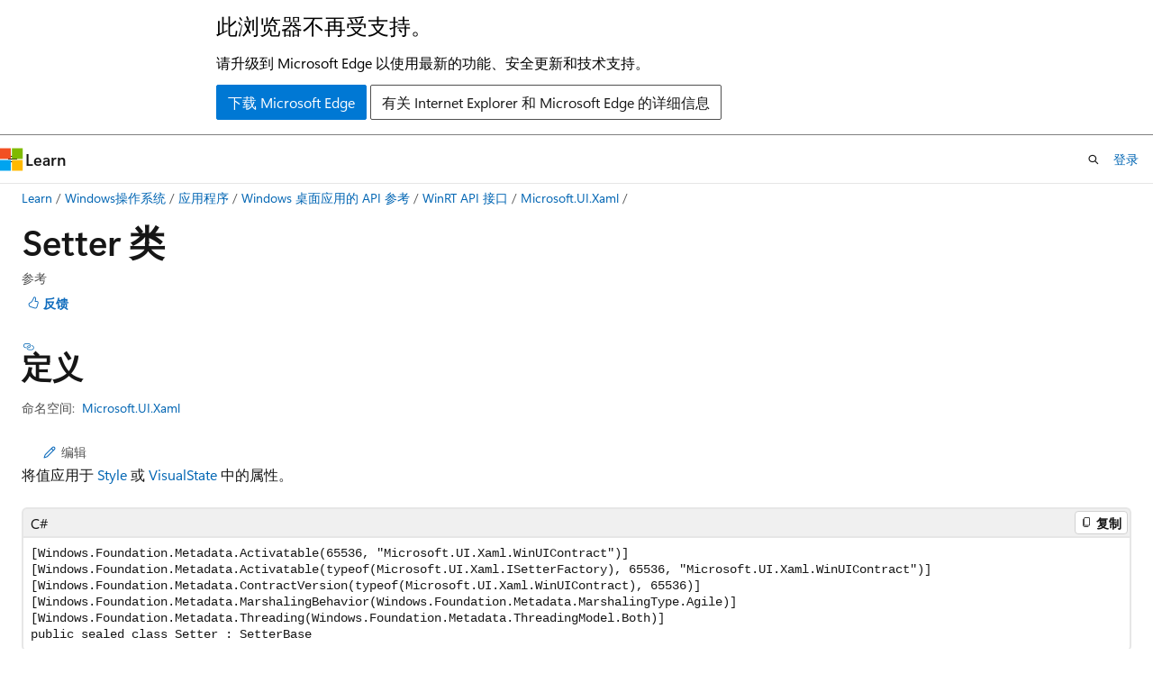

--- FILE ---
content_type: text/html
request_url: https://learn.microsoft.com/zh-cn/windows/windows-app-sdk/api/winrt/microsoft.ui.xaml.setter?view=windows-app-sdk-1.4
body_size: 68930
content:
 <!DOCTYPE html>
		<html
			class="layout layout-holy-grail   show-table-of-contents reference show-breadcrumb default-focus"
			lang="zh-cn"
			dir="ltr"
			data-authenticated="false"
			data-auth-status-determined="false"
			data-target="docs"
			x-ms-format-detection="none"
		>
			
		<head>
			<title>Setter 类 (Microsoft.UI.Xaml) - Windows App SDK | Microsoft Learn</title>
			<meta charset="utf-8" />
			<meta name="viewport" content="width=device-width, initial-scale=1.0" />
			<meta name="color-scheme" content="light dark" />

			<meta name="description" content="将值应用于 Style 或 VisualState 中的属性。 " />
			<link rel="canonical" href="https://learn.microsoft.com/zh-cn/windows/windows-app-sdk/api/winrt/microsoft.ui.xaml.setter?view=windows-app-sdk-1.6" /> 

			<!-- Non-customizable open graph and sharing-related metadata -->
			<meta name="twitter:card" content="summary_large_image" />
			<meta name="twitter:site" content="@MicrosoftLearn" />
			<meta property="og:type" content="website" />
			<meta property="og:image:alt" content="Microsoft Learn" />
			<meta property="og:image" content="https://learn.microsoft.com/en-us/media/open-graph-image.png" />
			<!-- Page specific open graph and sharing-related metadata -->
			<meta property="og:title" content="Setter 类 (Microsoft.UI.Xaml) - Windows App SDK" />
			<meta property="og:url" content="https://learn.microsoft.com/zh-cn/windows/windows-app-sdk/api/winrt/microsoft.ui.xaml.setter?view=windows-app-sdk-1.6" />
			<meta property="og:description" content="将值应用于 Style 或 VisualState 中的属性。 " />
			<meta name="platform_id" content="a9b3fee2-4bfd-80db-c267-eee4eb78236b" /> 
			<meta name="locale" content="zh-cn" />
			 <meta name="adobe-target" content="true" /> 
			<meta name="uhfHeaderId" content="MSDocsHeader-WinDevCenter" />

			<meta name="page_type" content="dotnet" />

			<!--page specific meta tags-->
			

			<!-- custom meta tags -->
			
		<meta name="monikers" content="windows-app-sdk-0.8" />
	
		<meta name="monikers" content="windows-app-sdk-1.0" />
	
		<meta name="monikers" content="windows-app-sdk-1.1" />
	
		<meta name="monikers" content="windows-app-sdk-1.2" />
	
		<meta name="monikers" content="windows-app-sdk-1.3" />
	
		<meta name="monikers" content="windows-app-sdk-1.4" />
	
		<meta name="monikers" content="windows-app-sdk-1.5" />
	
		<meta name="monikers" content="windows-app-sdk-1.6" />
	
		<meta name="namespace" content="Microsoft.UI.Xaml" />
	
		<meta name="schema" content="NetType" />
	
		<meta name="uid" content="Microsoft.UI.Xaml.Setter" />
	
		<meta name="ms.translationtype" content="MT" />
	
		<meta name="ms.contentlocale" content="zh-cn" />
	
		<meta name="loc_version" content="2023-08-03T02:03:22.4735361Z" />
	
		<meta name="loc_source_id" content="AzureDevops-913a5223-6c93-440c-aa5c-13202187416f#live" />
	
		<meta name="loc_file_id" content="AzureDevops-913a5223-6c93-440c-aa5c-13202187416f.live.Win.winapps-winrt-api-build.xml/Microsoft.UI.Xaml/Setter.xml.901cec81aba7761294404a91c3a0d889" />
	
		<meta name="APIName" content="Microsoft.UI.Xaml.Setter" />
	
		<meta name="APIType" content="Assembly" />
	
		<meta name="apiPlatform" content="dotnet" />
	
		<meta name="author" content="jwmsft" />
	
		<meta name="breadcrumb_path" content="/windows/windows-app-sdk/api/winrt/breadcrumb/toc.json" />
	
		<meta name="default_moniker" content="windows-app-sdk-1.6" />
	
		<meta name="depot_name" content="Win.winapps-winrt-api-build" />
	
		<meta name="document_id" content="c44cb395-705d-3485-3c66-84a195b5f687" />
	
		<meta name="document_version_independent_id" content="c44cb395-705d-3485-3c66-84a195b5f687" />
	
		<meta name="feedback_help_link_type" content="get-help-at-qna" />
	
		<meta name="feedback_help_link_url" content="https://learn.microsoft.com/answers/tags/184/windows-app-sdk/" />
	
		<meta name="feedback_product_url" content="https://github.com/microsoft/WindowsAppSDK" />
	
		<meta name="feedback_system" content="Standard" />
	
		<meta name="git_commit_id" content="6ffe44ac498652bcf865b50b0b366c4f0b58242f" />
	
		<meta name="gitcommit" content="https://cpubwin.visualstudio.com/DefaultCollection/windows-uwp/_git/winapps-winrt-api-build/commit/6ffe44ac498652bcf865b50b0b366c4f0b58242f?path=/winapps-winrt-build/xml/Microsoft.UI.Xaml/Setter.xml&amp;_a=contents" />
	
		<meta name="ms.author" content="jimwalk" />
	
		<meta name="ms.service" content="windows-app-sdk" />
	
		<meta name="ms.subservice" content="reunion-reference" />
	
		<meta name="ms.topic" content="reference" />
	
		<meta name="original_content_git_url" content="https://cpubwin.visualstudio.com/DefaultCollection/windows-uwp/_git/winapps-winrt-api-build?path=/winapps-winrt-build/xml/Microsoft.UI.Xaml/Setter.xml&amp;version=GBlive&amp;_a=contents" />
	
		<meta name="site_name" content="Docs" />
	
		<meta name="TopicType" content="apiref" />
	
		<meta name="updated_at" content="2025-02-21T22:01:00Z" />
	
		<meta name="page_kind" content="class" />
	
		<meta name="ms.assetid" content="Microsoft.UI.Xaml.Setter" />
	
		<meta name="toc_rel" content="winapps-winrt-api/toc.json" />
	
		<meta name="search.mshattr.devlang" content="csharp vb cppcx cppwinrt" />
	
		<meta name="asset_id" content="microsoft.ui.xaml.setter" />
	
		<meta name="item_type" content="Content" />
	
		<meta name="github_feedback_content_git_url" content="https://github.com/MicrosoftDocs/winapps-winrt-api/blob/docs/winapps-winrt-build/xml/Microsoft.UI.Xaml/Setter.xml" />
	 

			<!-- assets and js globals -->
			
			<link rel="stylesheet" href="/static/assets/0.4.03301.7415-7dd881c1/styles/site-ltr.css" />
			
			<link rel="preconnect" href="//mscom.demdex.net" crossorigin />
						<link rel="dns-prefetch" href="//target.microsoft.com" />
						<link rel="dns-prefetch" href="//microsoftmscompoc.tt.omtrdc.net" />
						<link
							rel="preload"
							as="script"
							href="/static/third-party/adobe-target/at-js/2.9.0/at.js"
							integrity="sha384-l4AKhsU8cUWSht4SaJU5JWcHEWh1m4UTqL08s6b/hqBLAeIDxTNl+AMSxTLx6YMI"
							crossorigin="anonymous"
							id="adobe-target-script"
							type="application/javascript"
						/>
			<script src="https://wcpstatic.microsoft.com/mscc/lib/v2/wcp-consent.js"></script>
			<script src="https://js.monitor.azure.com/scripts/c/ms.jsll-4.min.js"></script>
			<script src="/_themes/docs.theme/master/zh-cn/_themes/global/deprecation.js"></script>

			<!-- msdocs global object -->
			<script id="msdocs-script">
		var msDocs = {
  "environment": {
    "accessLevel": "online",
    "azurePortalHostname": "portal.azure.com",
    "reviewFeatures": false,
    "supportLevel": "production",
    "systemContent": true,
    "siteName": "learn",
    "legacyHosting": false
  },
  "data": {
    "contentLocale": "zh-cn",
    "contentDir": "ltr",
    "userLocale": "zh-cn",
    "userDir": "ltr",
    "pageTemplate": "Reference",
    "brand": "",
    "context": {},
    "standardFeedback": true,
    "showFeedbackReport": false,
    "feedbackHelpLinkType": "get-help-at-qna",
    "feedbackHelpLinkUrl": "https://learn.microsoft.com/answers/tags/184/windows-app-sdk/",
    "feedbackSystem": "Standard",
    "feedbackGitHubRepo": "",
    "feedbackProductUrl": "https://github.com/microsoft/WindowsAppSDK",
    "extendBreadcrumb": true,
    "isEditDisplayable": false,
    "isPrivateUnauthorized": false,
    "hideViewSource": false,
    "isPermissioned": false,
    "hasRecommendations": false,
    "contributors": []
  },
  "functions": {}
};;
	</script>

			<!-- base scripts, msdocs global should be before this -->
			<script src="/static/assets/0.4.03301.7415-7dd881c1/scripts/zh-cn/index-docs.js"></script>
			

			<!-- json-ld -->
			
		</head>
	
			<body
				id="body"
				data-bi-name="body"
				class="layout-body "
				lang="zh-cn"
				dir="ltr"
			>
				<header class="layout-body-header">
		<div class="header-holder has-default-focus">
			
		<a
			href="#main"
			
			style="z-index: 1070"
			class="outline-color-text visually-hidden-until-focused position-fixed inner-focus focus-visible top-0 left-0 right-0 padding-xs text-align-center background-color-body"
			
		>
			跳至主要内容
		</a>
	
		<a
			href="#side-doc-outline"
			
			style="z-index: 1070"
			class="outline-color-text visually-hidden-until-focused position-fixed inner-focus focus-visible top-0 left-0 right-0 padding-xs text-align-center background-color-body"
			
		>
			跳到页内导航
		</a>
	
		<a
			href="#"
			data-skip-to-ask-learn
			style="z-index: 1070"
			class="outline-color-text visually-hidden-until-focused position-fixed inner-focus focus-visible top-0 left-0 right-0 padding-xs text-align-center background-color-body"
			hidden
		>
			跳到 Ask Learn 聊天体验
		</a>
	

			<div hidden id="cookie-consent-holder" data-test-id="cookie-consent-container"></div>
			<!-- Unsupported browser warning -->
			<div
				id="unsupported-browser"
				style="background-color: white; color: black; padding: 16px; border-bottom: 1px solid grey;"
				hidden
			>
				<div style="max-width: 800px; margin: 0 auto;">
					<p style="font-size: 24px">此浏览器不再受支持。</p>
					<p style="font-size: 16px; margin-top: 16px;">
						请升级到 Microsoft Edge 以使用最新的功能、安全更新和技术支持。
					</p>
					<div style="margin-top: 12px;">
						<a
							href="https://go.microsoft.com/fwlink/p/?LinkID=2092881 "
							style="background-color: #0078d4; border: 1px solid #0078d4; color: white; padding: 6px 12px; border-radius: 2px; display: inline-block;"
						>
							下载 Microsoft Edge
						</a>
						<a
							href="https://learn.microsoft.com/en-us/lifecycle/faq/internet-explorer-microsoft-edge"
							style="background-color: white; padding: 6px 12px; border: 1px solid #505050; color: #171717; border-radius: 2px; display: inline-block;"
						>
							有关 Internet Explorer 和 Microsoft Edge 的详细信息
						</a>
					</div>
				</div>
			</div>
			<!-- site header -->
			<header
				id="ms--site-header"
				data-test-id="site-header-wrapper"
				role="banner"
				itemscope="itemscope"
				itemtype="http://schema.org/Organization"
			>
				<div
					id="ms--mobile-nav"
					class="site-header display-none-tablet padding-inline-none gap-none"
					data-bi-name="mobile-header"
					data-test-id="mobile-header"
				></div>
				<div
					id="ms--primary-nav"
					class="site-header display-none display-flex-tablet"
					data-bi-name="L1-header"
					data-test-id="primary-header"
				></div>
				<div
					id="ms--secondary-nav"
					class="site-header display-none display-flex-tablet"
					data-bi-name="L2-header"
					data-test-id="secondary-header"
					
				></div>
			</header>
			
		<!-- banner -->
		<div data-banner>
			<div id="disclaimer-holder"></div>
			
		</div>
		<!-- banner end -->
	
		</div>
	</header>
				 <section
					id="layout-body-menu"
					class="layout-body-menu display-flex"
					data-bi-name="menu"
			  >
					
		<div
			id="left-container"
			class="left-container display-none display-block-tablet padding-inline-sm padding-bottom-sm width-full"
			data-toc-container="true"
		>
			<!-- Regular TOC content (default) -->
			<div id="ms--toc-content" class="height-full">
				<nav
					id="affixed-left-container"
					class="margin-top-sm-tablet position-sticky display-flex flex-direction-column"
					aria-label="主要节点"
					data-bi-name="left-toc"
					role="navigation"
				></nav>
			</div>
			<!-- Collapsible TOC content (hidden by default) -->
			<div id="ms--toc-content-collapsible" class="height-full" hidden>
				<nav
					id="affixed-left-container"
					class="margin-top-sm-tablet position-sticky display-flex flex-direction-column"
					aria-label="主要节点"
					data-bi-name="left-toc"
					role="navigation"
				>
					<div
						id="ms--collapsible-toc-header"
						class="display-flex justify-content-flex-end margin-bottom-xxs"
					>
						<button
							type="button"
							class="button button-clear inner-focus"
							data-collapsible-toc-toggle
							aria-expanded="true"
							aria-controls="ms--collapsible-toc-content"
							aria-label="目录"
						>
							<span class="icon font-size-h4" aria-hidden="true">
								<span class="docon docon-panel-left-contract"></span>
							</span>
						</button>
					</div>
				</nav>
			</div>
		</div>
	
			  </section>

				<main
					id="main"
					role="main"
					class="layout-body-main "
					data-bi-name="content"
					lang="zh-cn"
					dir="ltr"
				>
					
			<div
		id="ms--content-header"
		class="content-header default-focus border-bottom-none"
		data-bi-name="content-header"
	>
		<div class="content-header-controls margin-xxs margin-inline-sm-tablet">
			<button
				type="button"
				class="contents-button button button-sm margin-right-xxs"
				data-bi-name="contents-expand"
				aria-haspopup="true"
				data-contents-button
			>
				<span class="icon" aria-hidden="true"><span class="docon docon-menu"></span></span>
				<span class="contents-expand-title"> 目录 </span>
			</button>
			<button
				type="button"
				class="ap-collapse-behavior ap-expanded button button-sm"
				data-bi-name="ap-collapse"
				aria-controls="action-panel"
			>
				<span class="icon" aria-hidden="true"><span class="docon docon-exit-mode"></span></span>
				<span>退出编辑器模式</span>
			</button>
		</div>
	</div>
			<div data-main-column class="padding-sm padding-top-none padding-top-sm-tablet">
				<div>
					
		<div id="article-header" class="background-color-body margin-bottom-xs display-none-print">
			<div class="display-flex align-items-center justify-content-space-between">
				
		<details
			id="article-header-breadcrumbs-overflow-popover"
			class="popover"
			data-for="article-header-breadcrumbs"
		>
			<summary
				class="button button-clear button-primary button-sm inner-focus"
				aria-label="所有痕迹"
			>
				<span class="icon">
					<span class="docon docon-more"></span>
				</span>
			</summary>
			<div id="article-header-breadcrumbs-overflow" class="popover-content padding-none"></div>
		</details>

		<bread-crumbs
			id="article-header-breadcrumbs"
			role="group"
			aria-label="痕迹导航"
			data-test-id="article-header-breadcrumbs"
			class="overflow-hidden flex-grow-1 margin-right-sm margin-right-md-tablet margin-right-lg-desktop margin-left-negative-xxs padding-left-xxs"
		></bread-crumbs>
	 
		<div
			id="article-header-page-actions"
			class="opacity-none margin-left-auto display-flex flex-wrap-no-wrap align-items-stretch"
		>
			
		<button
			class="button button-sm border-none inner-focus display-none-tablet flex-shrink-0 "
			data-bi-name="ask-learn-assistant-entry"
			data-test-id="ask-learn-assistant-modal-entry-mobile"
			data-ask-learn-modal-entry
			
			type="button"
			style="min-width: max-content;"
			aria-expanded="false"
			aria-label="询问 Learn"
			hidden
		>
			<span class="icon font-size-lg" aria-hidden="true">
				<span class="docon docon-chat-sparkle-fill gradient-ask-learn-logo"></span>
			</span>
		</button>
		<button
			class="button button-sm display-none display-inline-flex-tablet display-none-desktop flex-shrink-0 margin-right-xxs border-color-ask-learn "
			data-bi-name="ask-learn-assistant-entry"
			
			data-test-id="ask-learn-assistant-modal-entry-tablet"
			data-ask-learn-modal-entry
			type="button"
			style="min-width: max-content;"
			aria-expanded="false"
			hidden
		>
			<span class="icon font-size-lg" aria-hidden="true">
				<span class="docon docon-chat-sparkle-fill gradient-ask-learn-logo"></span>
			</span>
			<span>询问 Learn</span>
		</button>
		<button
			class="button button-sm display-none flex-shrink-0 display-inline-flex-desktop margin-right-xxs border-color-ask-learn "
			data-bi-name="ask-learn-assistant-entry"
			
			data-test-id="ask-learn-assistant-flyout-entry"
			data-ask-learn-flyout-entry
			data-flyout-button="toggle"
			type="button"
			style="min-width: max-content;"
			aria-expanded="false"
			aria-controls="ask-learn-flyout"
			hidden
		>
			<span class="icon font-size-lg" aria-hidden="true">
				<span class="docon docon-chat-sparkle-fill gradient-ask-learn-logo"></span>
			</span>
			<span>询问 Learn</span>
		</button>
	 
		<button
			type="button"
			id="ms--focus-mode-button"
			data-focus-mode
			data-bi-name="focus-mode-entry"
			class="button button-sm flex-shrink-0 margin-right-xxs display-none display-inline-flex-desktop"
		>
			<span class="icon font-size-lg" aria-hidden="true">
				<span class="docon docon-glasses"></span>
			</span>
			<span>焦点模式</span>
		</button>
	 
		<div class="language dropdown display-flex align-items-center">
			<button
				type="button"
				class="dropdown-trigger button button-clear button-sm button-primary"
				aria-expanded="false"
				title="语言"
				data-bi-name="language"
			>
				<span class="lang-title align-self-flex-start" dir="ltr">语言</span>
				<span class="icon" aria-hidden="true">
					<span class="docon docon-chevron-down-light expanded-indicator"></span>
				</span>
			</button>
			<div class="language-selector dropdown-menu padding-xxs">
				<ul data-bi-name="language-links" dir="ltr">
					
			<li>
				<button
					type="button"
					class="button button-clear button-sm button-block"
					data-bi-name="lang-csharp"
					aria-pressed="false"
				>
					csharp
				</button>
			</li>
		
			<li>
				<button
					type="button"
					class="button button-clear button-sm button-block"
					data-bi-name="lang-vb"
					aria-pressed="false"
				>
					vb
				</button>
			</li>
		
			<li>
				<button
					type="button"
					class="button button-clear button-sm button-block"
					data-bi-name="lang-cppcx"
					aria-pressed="false"
				>
					cppcx
				</button>
			</li>
		
			<li>
				<button
					type="button"
					class="button button-clear button-sm button-block"
					data-bi-name="lang-cppwinrt"
					aria-pressed="false"
				>
					cppwinrt
				</button>
			</li>
		
				</ul>
			</div>
		</div>
	

			<details class="popover popover-right" id="article-header-page-actions-overflow">
				<summary
					class="justify-content-flex-start button button-clear button-sm button-primary inner-focus"
					aria-label="更多操作"
					title="更多操作"
				>
					<span class="icon" aria-hidden="true">
						<span class="docon docon-more-vertical"></span>
					</span>
				</summary>
				<div class="popover-content">
					
		<button
			data-page-action-item="overflow-mobile"
			type="button"
			class="button-block button-sm inner-focus button button-clear display-none-tablet justify-content-flex-start text-align-left"
			data-bi-name="contents-expand"
			data-contents-button
			data-popover-close
		>
			<span class="icon">
				<span class="docon docon-editor-list-bullet" aria-hidden="true"></span>
			</span>
			<span class="contents-expand-title">目录</span>
		</button>
	 
		<a
			id="lang-link-overflow"
			class="button-sm inner-focus button button-clear button-block justify-content-flex-start text-align-left"
			data-bi-name="language-toggle"
			data-page-action-item="overflow-all"
			data-check-hidden="true"
			data-read-in-link
			href="#"
			hidden
		>
			<span class="icon" aria-hidden="true" data-read-in-link-icon>
				<span class="docon docon-locale-globe"></span>
			</span>
			<span data-read-in-link-text>使用英语阅读</span>
		</a>
	 
		<button
			type="button"
			class="collection button button-clear button-sm button-block justify-content-flex-start text-align-left inner-focus"
			data-list-type="collection"
			data-bi-name="collection"
			data-page-action-item="overflow-all"
			data-check-hidden="true"
			data-popover-close
		>
			<span class="icon" aria-hidden="true">
				<span class="docon docon-circle-addition"></span>
			</span>
			<span class="collection-status">添加</span>
		</button>
	
					
		<button
			type="button"
			class="collection button button-block button-clear button-sm justify-content-flex-start text-align-left inner-focus"
			data-list-type="plan"
			data-bi-name="plan"
			data-page-action-item="overflow-all"
			data-check-hidden="true"
			data-popover-close
			hidden
		>
			<span class="icon" aria-hidden="true">
				<span class="docon docon-circle-addition"></span>
			</span>
			<span class="plan-status">添加到计划</span>
		</button>
	  
					
		<hr class="margin-block-xxs" />
		<h4 class="font-size-sm padding-left-xxs">通过</h4>
		
					<a
						class="button button-clear button-sm inner-focus button-block justify-content-flex-start text-align-left text-decoration-none share-facebook"
						data-bi-name="facebook"
						data-page-action-item="overflow-all"
						href="#"
					>
						<span class="icon color-primary" aria-hidden="true">
							<span class="docon docon-facebook-share"></span>
						</span>
						<span>Facebook</span>
					</a>

					<a
						href="#"
						class="button button-clear button-sm inner-focus button-block justify-content-flex-start text-align-left text-decoration-none share-twitter"
						data-bi-name="twitter"
						data-page-action-item="overflow-all"
					>
						<span class="icon color-text" aria-hidden="true">
							<span class="docon docon-xlogo-share"></span>
						</span>
						<span>x.com 共享</span>
					</a>

					<a
						href="#"
						class="button button-clear button-sm inner-focus button-block justify-content-flex-start text-align-left text-decoration-none share-linkedin"
						data-bi-name="linkedin"
						data-page-action-item="overflow-all"
					>
						<span class="icon color-primary" aria-hidden="true">
							<span class="docon docon-linked-in-logo"></span>
						</span>
						<span>LinkedIn</span>
					</a>
					<a
						href="#"
						class="button button-clear button-sm inner-focus button-block justify-content-flex-start text-align-left text-decoration-none share-email"
						data-bi-name="email"
						data-page-action-item="overflow-all"
					>
						<span class="icon color-primary" aria-hidden="true">
							<span class="docon docon-mail-message"></span>
						</span>
						<span>电子邮件</span>
					</a>
			  
	 
		<hr class="margin-block-xxs" />
		<button
			class="button button-block button-clear button-sm justify-content-flex-start text-align-left inner-focus"
			type="button"
			data-bi-name="print"
			data-page-action-item="overflow-all"
			data-popover-close
			data-print-page
			data-check-hidden="true"
		>
			<span class="icon color-primary" aria-hidden="true">
				<span class="docon docon-print"></span>
			</span>
			<span>打印</span>
		</button>
	
				</div>
			</details>
		</div>
	
			</div>
		</div>
	  
		<!-- privateUnauthorizedTemplate is hidden by default -->
		<div unauthorized-private-section data-bi-name="permission-content-unauthorized-private" hidden>
			<hr class="hr margin-top-xs margin-bottom-sm" />
			<div class="notification notification-info">
				<div class="notification-content">
					<p class="margin-top-none notification-title">
						<span class="icon">
							<span class="docon docon-exclamation-circle-solid" aria-hidden="true"></span>
						</span>
						<span>注意</span>
					</p>
					<p class="margin-top-none authentication-determined not-authenticated">
						访问此页面需要授权。 可以尝试<a class="docs-sign-in" href="#" data-bi-name="permission-content-sign-in">登录</a>或<a  class="docs-change-directory" data-bi-name="permisson-content-change-directory">更改目录</a>。
					</p>
					<p class="margin-top-none authentication-determined authenticated">
						访问此页面需要授权。 可以尝试<a class="docs-change-directory" data-bi-name="permisson-content-change-directory">更改目录</a>。
					</p>
				</div>
			</div>
		</div>
	
					<div class="content"></div>
					 
		<div data-id="ai-summary" hidden>
			<div id="ms--ai-summary-cta" class="margin-top-xs display-flex align-items-center">
				<span class="icon" aria-hidden="true">
					<span class="docon docon-sparkle-fill gradient-text-vivid"></span>
				</span>
				<button
					id="ms--ai-summary"
					type="button"
					class="tag tag-sm tag-suggestion margin-left-xxs"
					data-test-id="ai-summary-cta"
					data-bi-name="ai-summary-cta"
					data-an="ai-summary"
				>
					<span class="ai-summary-cta-text">
						为我总结本文
					</span>
				</button>
			</div>
			<!-- Slot where the client will render the summary card after the user clicks the CTA -->
			<div id="ms--ai-summary-header" class="margin-top-xs"></div>
		</div>
	 
					<div class="content"><h1>Setter 类</h1>

<div class="display-flex-tablet justify-content-space-between-tablet">
	<ul class="metadata page-metadata align-items-center" data-bi-name="page info">
		<li>参考</li>
	</ul>
<div id="user-feedback" class="margin-block-xxs display-none-print" data-hide-on-archived="">
	<button id="user-feedback-button" data-test-id="conceptual-feedback-button" class="button button-sm button-clear button-primary" type="button" data-bi-name="user-feedback-button" data-user-feedback-button="">
		<span class="icon" aria-hidden="true">
			<span class="docon docon-like"></span>
		</span>
		<span>反馈</span>
	</button>
</div>
</div>

<nav id="center-doc-outline" class="doc-outline is-hidden-desktop display-none-print margin-bottom-sm" data-bi-name="intopic toc" aria-label="">
  <h2 class="title is-6 margin-block-xs"></h2>
</nav>
<h2 id="definition">定义</h2>

<div class="metadata">
		<dl class="attributeList">
			<dt>命名空间:</dt>
			<dd>
				<span class="break-text"> <a class="xref" href="microsoft.ui.xaml?view=windows-app-sdk-1.4" data-linktype="relative-path">Microsoft.UI.Xaml</a> </span>
			</dd>
		</dl>





</div><div class="alert is-primary is-hidden moniker-display-boilerplate">
    <p class="alert-title">
      <span class="docon docon-status-info-outline" aria-hidden="true"></span> 重要
    </p>
    <p>一些信息与预发行产品相关，相应产品在发行之前可能会进行重大修改。 对于此处提供的信息，Microsoft 不作任何明示或暗示的担保。</p>
</div>
	<div class="summaryHolder">
		<div class="summary clearFix has-text-wrap">
				<div class="inlineEditButton">
					<a href="https://github.com/MicrosoftDocs/winapps-winrt-api/blob/docs//microsoft.ui.xaml/setter.md" data-bi-name="editType" data-linktype="external"><span class="docon docon-edit-outline" aria-hidden="true"></span>编辑</a>
				</div>
			<p>将值应用于 <a href="microsoft.ui.xaml.style?view=windows-app-sdk-1.4" data-linktype="relative-path">Style</a> 或 <a href="microsoft.ui.xaml.visualstate?view=windows-app-sdk-1.4" data-linktype="relative-path">VisualState</a> 中的属性。</p>

		</div>
	</div>

	<pre class="wrap" data-moniker=" windows-app-sdk-0.8 windows-app-sdk-1.0 windows-app-sdk-1.1 windows-app-sdk-1.2 windows-app-sdk-1.3 windows-app-sdk-1.4 windows-app-sdk-1.5 windows-app-sdk-1.6 "><code class="cppcx lang-cppcx" dir="ltr">public ref class Setter sealed : SetterBase</code></pre>
	<pre class="wrap" data-moniker=" windows-app-sdk-0.8 windows-app-sdk-1.0 windows-app-sdk-1.1 windows-app-sdk-1.2 windows-app-sdk-1.3 windows-app-sdk-1.4 windows-app-sdk-1.5 windows-app-sdk-1.6 "><code class="cppwinrt lang-cppwinrt" dir="ltr">/// [Windows.Foundation.Metadata.Activatable(65536, "Microsoft.UI.Xaml.WinUIContract")]
/// [Windows.Foundation.Metadata.Activatable(Microsoft.UI.Xaml.ISetterFactory, 65536, "Microsoft.UI.Xaml.WinUIContract")]
/// [Windows.Foundation.Metadata.ContractVersion(Microsoft.UI.Xaml.WinUIContract, 65536)]
/// [Windows.Foundation.Metadata.MarshalingBehavior(Windows.Foundation.Metadata.MarshalingType.Agile)]
/// [Windows.Foundation.Metadata.Threading(Windows.Foundation.Metadata.ThreadingModel.Both)]
class Setter final : SetterBase</code></pre>
	<pre class="wrap" data-moniker=" windows-app-sdk-0.8 windows-app-sdk-1.0 windows-app-sdk-1.1 windows-app-sdk-1.2 windows-app-sdk-1.3 windows-app-sdk-1.4 windows-app-sdk-1.5 windows-app-sdk-1.6 "><code class="csharp lang-csharp" dir="ltr">[Windows.Foundation.Metadata.Activatable(65536, "Microsoft.UI.Xaml.WinUIContract")]
[Windows.Foundation.Metadata.Activatable(typeof(Microsoft.UI.Xaml.ISetterFactory), 65536, "Microsoft.UI.Xaml.WinUIContract")]
[Windows.Foundation.Metadata.ContractVersion(typeof(Microsoft.UI.Xaml.WinUIContract), 65536)]
[Windows.Foundation.Metadata.MarshalingBehavior(Windows.Foundation.Metadata.MarshalingType.Agile)]
[Windows.Foundation.Metadata.Threading(Windows.Foundation.Metadata.ThreadingModel.Both)]
public sealed class Setter : SetterBase</code></pre>
	<pre class="wrap" data-moniker=" windows-app-sdk-0.8 windows-app-sdk-1.0 windows-app-sdk-1.1 windows-app-sdk-1.2 windows-app-sdk-1.3 windows-app-sdk-1.4 windows-app-sdk-1.5 windows-app-sdk-1.6 "><code class="vb lang-vb" dir="ltr">Public NotInheritable Class Setter
Inherits SetterBase</code></pre>
	<pre class="wrap"><code class="xaml lang-xaml" dir="ltr">&lt;Setter&nbsp;.../&gt;
</code></pre>
		<dl class="attributeList stack">
			<dt>继承</dt>
			<dd>
				<div class="pdlHolder">
						   <span class="pdl  lang-csharp lang-vb"><a href="/zh-cn/dotnet/api/system.object" data-linktype="absolute-path">Object</a></span>
						   <span class="pdl  lang-cppcx">Platform::Object</span>
						   <span class="pdl  lang-cppwinrt">IInspectable</span>
						   <span class="pdl "><a href="microsoft.ui.xaml.dependencyobject?view=windows-app-sdk-1.4" data-linktype="relative-path">DependencyObject</a></span>
						   <span class="pdl "><a href="microsoft.ui.xaml.setterbase?view=windows-app-sdk-1.4" data-linktype="relative-path">SetterBase</a></span>
					 <span>Setter</span> 
				</div>
			</dd>
		</dl>
	<dl class="attributeList stack">
		<dt>属性</dt>
		<dd>
			<div class="cdlHolder">
					<span class="cdl break-text">
						<a class="xref" href="/zh-cn/uwp/api/windows.foundation.metadata.activatableattribute" title="Windows.Foundation.Metadata.ActivatableAttribute" data-linktype="absolute-path">ActivatableAttribute</a></span>
					<span class="cdl break-text">
						<a class="xref" href="/zh-cn/uwp/api/windows.foundation.metadata.contractversionattribute" title="Windows.Foundation.Metadata.ContractVersionAttribute" data-linktype="absolute-path">ContractVersionAttribute</a></span>
					<span class="cdl break-text">
						<a class="xref" href="/zh-cn/uwp/api/windows.foundation.metadata.marshalingbehaviorattribute" title="Windows.Foundation.Metadata.MarshalingBehaviorAttribute" data-linktype="absolute-path">MarshalingBehaviorAttribute</a></span>
					<span class="cdl break-text">
						<a class="xref" href="/zh-cn/uwp/api/windows.foundation.metadata.threadingattribute" title="Windows.Foundation.Metadata.ThreadingAttribute" data-linktype="absolute-path">ThreadingAttribute</a></span>
			</div>
		</dd>
	</dl>
	<h2 id="examples">示例</h2>
	<p>此示例演示如何对 <a href="microsoft.ui.xaml.controls.textblock?view=windows-app-sdk-1.4" data-linktype="relative-path">TextBlock</a> 元素使用<code>Setter</code>样式中的语句。</p>
<pre><code class="lang-xaml">&lt;StackPanel&gt;
    &lt;StackPanel.Resources&gt;
        &lt;!-- Create a Style for a TextBlock to specify that the
             Foreground equals Navy, FontSize equals 14, and
             VerticalAlignment equals Bottom. --&gt;
        &lt;Style TargetType="TextBlock" x:Key="TextBlockStyle"&gt;
            &lt;Setter Property="Foreground" Value="Navy"/&gt;
            &lt;Setter Property="FontSize" Value="14"/&gt;
            &lt;Setter Property="VerticalAlignment" Value="Bottom"/&gt;
        &lt;/Style&gt;
    &lt;/StackPanel.Resources&gt;

    &lt;!-- Apply the TextBlockStyle to 2 different TextBlocks. --&gt;
    &lt;TextBlock Style="{StaticResource TextBlockStyle}" Text=”Hello”/&gt;
    &lt;TextBlock Style="{StaticResource TextBlockStyle}" Text=”World”/&gt;
&lt;/StackPanel&gt;
</code></pre>
<p>此示例演示如何在 <a href="microsoft.ui.xaml.visualstate.setters?view=windows-app-sdk-1.4#microsoft-ui-xaml-visualstate-setters" data-linktype="relative-path">VisualState.Setters</a> 属性中使用多个<code>Setter</code>语句，在应用 <a href="microsoft.ui.xaml.visualstate?view=windows-app-sdk-1.4" data-linktype="relative-path">VisualState</a> 时对各种元素 (应用离散属性值更改，而无需) 动画。</p>
<pre><code class="lang-xaml">&lt;Page&gt;
    &lt;Grid Background="{ThemeResource ApplicationPageBackgroundThemeBrush}"&gt;
        &lt;VisualStateManager.VisualStateGroups&gt;
            &lt;VisualStateGroup&gt;
                &lt;VisualState x:Name="NarrowState"&gt;
                    &lt;VisualState.Setters&gt;
                        &lt;Setter Target="myPanel.Orientation" Value="Vertical"/&gt;
                        &lt;Setter Target="myPanel.Width" Value="380"/&gt;
                        &lt;Setter Target="myTextBlock.MaxLines" Value="3"/&gt;
                    &lt;/VisualState.Setters&gt;
                &lt;/VisualState&gt;
            &lt;/VisualStateGroup&gt;
        &lt;/VisualStateManager.VisualStateGroups&gt;

        &lt;StackPanel x:Name="myPanel" Orientation="Horizontal"&gt;
            &lt;TextBlock x:Name="myTextBlock" MaxLines="5" Style="{ThemeResource BodyTextBlockStyle}"/&gt;
        &lt;/StackPanel&gt;
    &lt;/Grid&gt;
&lt;/Page&gt;
</code></pre>
<p>还可以通过在 <em>AttachedPropertyProvider</em> 中指定附加的属性名称，将 setter 应用于附加的属性值。<em>PropertyName</em> 窗体。 例如，若要对附加属性 <a href="microsoft.ui.xaml.controls.canvas.left?view=windows-app-sdk-1.4#microsoft-ui-xaml-controls-canvas-left" data-linktype="relative-path">Canvas.Left</a> 使用 <a href="microsoft.ui.xaml.setter?view=windows-app-sdk-1.4" data-linktype="relative-path">Setter</a>，请使用此 XAML。</p>
<pre><code class="lang-xaml">&lt;Setter Property="Canvas.Left" Value="100"/&gt;
</code></pre>
<p>若要使用 <code>Target</code>更新附加属性的值，请将附加属性路径放在括号内。 此示例演示如何更新 <code>RelativePanel.AlignRightWithPanel</code> 名为“TitleTextBlock”的元素上的值。</p>
<pre><code class="lang-xaml">&lt;RelativePanel&gt;
    &lt;TextBlock x:Name="TitleTextBlock" Text="Title"/&gt;
&lt;/RelativePanel&gt;

...

&lt;Setter Target="TitleTextBlock.(RelativePanel.AlignRightWithPanel)" Value="True"/&gt;
</code></pre>


	<h2 id="remarks">注解</h2>
	<p>使用 <code>Setter</code> 语句在 <a href="microsoft.ui.xaml.style?view=windows-app-sdk-1.4" data-linktype="relative-path">Style</a> 或 <a href="microsoft.ui.xaml.visualstate?view=windows-app-sdk-1.4" data-linktype="relative-path">VisualState</a> 中设置属性值。</p>
<p>
              <a href="microsoft.ui.xaml.setter.target?view=windows-app-sdk-1.4#microsoft-ui-xaml-setter-target" data-linktype="relative-path">Setter.Target</a> 属性可以在 <a href="microsoft.ui.xaml.style?view=windows-app-sdk-1.4" data-linktype="relative-path">Style</a> 或 <a href="microsoft.ui.xaml.visualstate?view=windows-app-sdk-1.4" data-linktype="relative-path">VisualState</a> 中使用，但以不同的方式使用。 在 中使用 <code>Style</code>时，可以直接指定需要修改的属性。 在 中使用 <code>VisualState</code>时， <code>Target</code> 必须为 <a href="microsoft.ui.xaml.targetpropertypath?view=windows-app-sdk-1.4" data-linktype="relative-path">属性提供 TargetPropertyPath</a> (点语法，并具有) 显式指定的目标元素和属性。</p>
<p>
              <a href="microsoft.ui.xaml.setter.property?view=windows-app-sdk-1.4#microsoft-ui-xaml-setter-property" data-linktype="relative-path">Setter.Property</a> 属性只能在 <a href="microsoft.ui.xaml.style?view=windows-app-sdk-1.4" data-linktype="relative-path">Style</a> 中使用，不能在 <a href="microsoft.ui.xaml.visualstate?view=windows-app-sdk-1.4" data-linktype="relative-path">VisualState</a> 中使用。 从 Windows 10 开始，可以在任何位置（而不是 <code>Setter.Property</code>）使用 <a href="microsoft.ui.xaml.setter.target?view=windows-app-sdk-1.4#microsoft-ui-xaml-setter-target" data-linktype="relative-path">Setter.Target</a>。</p>
<p>必须在 上<code>Setter</code>同时指定 <a href="microsoft.ui.xaml.setter.value?view=windows-app-sdk-1.4#microsoft-ui-xaml-setter-value" data-linktype="relative-path">Value</a> 和 <a href="microsoft.ui.xaml.setter.target?view=windows-app-sdk-1.4#microsoft-ui-xaml-setter-target" data-linktype="relative-path">Target</a> 或 <a href="microsoft.ui.xaml.setter.property?view=windows-app-sdk-1.4#microsoft-ui-xaml-setter-property" data-linktype="relative-path">Property</a>。 否则，将引发异常 (分析异常或运行时错误，具体取决于是使用 XAML 创建 Setter 还是在代码) 中修改。</p>
<p>如果使用代码访问<code>Setter</code>实例，则如果父 <a href="microsoft.ui.xaml.style?view=windows-app-sdk-1.4" data-linktype="relative-path">Style</a><code>true</code>上的 <a href="microsoft.ui.xaml.style.issealed?view=windows-app-sdk-1.4#microsoft-ui-xaml-style-issealed" data-linktype="relative-path">IsSealed</a> 属性<code>Setter</code>的值为 ，则不能更改实例的任何属性的值。 单个 上的 <a href="microsoft.ui.xaml.setterbase.issealed?view=windows-app-sdk-1.4#microsoft-ui-xaml-setterbase-issealed" data-linktype="relative-path">IsSealed</a> 属性也报告了这一点 <code>Setter</code>。 当运行时将样式应用于 UI 元素并在 UI 中显示这些属性时，系统会将这些属性 <code>true</code> 设置为 。 尝试更改密封 <code>Setter</code> 会引发运行时错误。</p>
<h3 id="migration-notes">迁移说明</h3>
<ul>
<li>Windows Presentation Foundation (WPF) 和 Microsoft Silverlight 支持使用 <a href="microsoft.ui.xaml.data.binding?view=windows-app-sdk-1.4" data-linktype="relative-path">Binding</a> 表达式在<a href="microsoft.ui.xaml.style?view=windows-app-sdk-1.4" data-linktype="relative-path">样式</a>中为 <code>Setter</code> 提供<a href="microsoft.ui.xaml.setter.value?view=windows-app-sdk-1.4#microsoft-ui-xaml-setter-value" data-linktype="relative-path">值</a>的功能。 Windows 运行时不支持 <code>Binding</code><a href="microsoft.ui.xaml.data.binding?view=windows-app-sdk-1.4" data-linktype="relative-path">Setter.Value</a> 的用法，<code>Binding</code> (不会评估 并且 <code>Setter</code> 没有效果，你不会收到错误，但你不会) 得到所需的结果。 从 WPF 或 Microsoft Silverlight XAML 转换 XAML 样式时，请将任何 <code>Binding</code> 表达式用法替换为设置值的字符串或对象，或将值重构为共享 <a href="/zh-cn/windows/uwp/xaml-platform/staticresource-markup-extension" data-linktype="absolute-path">{StaticResource} 标记扩展</a> 值，而不是 <code>Binding</code>获取的值。</li>
</ul>



	<h2 id="constructors">
		构造函数
	</h2>
	<table class="table">
        	<tbody><tr>
	<td>
	<span class="break-text">
		<a class="xref" href="microsoft.ui.xaml.setter.-ctor?view=windows-app-sdk-1.4#microsoft-ui-xaml-setter-ctor" data-linktype="relative-path">Setter()</a>
	</span>
</td>
	<td class="has-text-wrap">
		<p>初始化不带初始<a href="microsoft.ui.xaml.setter.property?view=windows-app-sdk-1.4#microsoft-ui-xaml-setter-property" data-linktype="relative-path">属性</a>或 <a href="microsoft.ui.xaml.setter.value?view=windows-app-sdk-1.4#microsoft-ui-xaml-setter-value" data-linktype="relative-path">Value</a> 的 <a href="microsoft.ui.xaml.setter?view=windows-app-sdk-1.4" data-linktype="relative-path">Setter</a> 类的新实例。</p>

	</td>

        	</tr>
        	<tr>
	<td>
	<span class="break-text">
		<a class="xref" href="microsoft.ui.xaml.setter.-ctor?view=windows-app-sdk-1.4#microsoft-ui-xaml-setter-ctor(microsoft-ui-xaml-dependencyproperty-system-object)" data-linktype="relative-path">Setter(DependencyProperty, Object)</a>
	</span>
</td>
	<td class="has-text-wrap">
		<p>使用初始<a href="microsoft.ui.xaml.setter.property?view=windows-app-sdk-1.4#microsoft-ui-xaml-setter-property" data-linktype="relative-path">属性</a>和<a href="microsoft.ui.xaml.setter.value?view=windows-app-sdk-1.4#microsoft-ui-xaml-setter-value" data-linktype="relative-path">值</a>信息初始化 <a href="microsoft.ui.xaml.setter?view=windows-app-sdk-1.4" data-linktype="relative-path">Setter</a> 类的新实例。</p>

	</td>

        	</tr>
	</tbody></table>


	<h2 id="properties">
		属性
	</h2>
	<table class="table">
        	<tbody><tr>
	<td>
		<span class="break-text">
			<a class="xref" href="microsoft.ui.xaml.dependencyobject.dispatcher?view=windows-app-sdk-1.4#microsoft-ui-xaml-dependencyobject-dispatcher" data-linktype="relative-path">Dispatcher</a>
		</span>
	</td>
	<td class="has-text-wrap">
		<p>始终在Windows 应用 SDK应用中返回 <code>null</code> 。 请改用 <a href="microsoft.ui.xaml.dependencyobject.dispatcherqueue?view=windows-app-sdk-1.4#microsoft-ui-xaml-dependencyobject-dispatcherqueue" data-linktype="relative-path">DispatcherQueue</a> 。</p>


		(继承自 <a class="xref" href="microsoft.ui.xaml.dependencyobject?view=windows-app-sdk-1.4" data-linktype="relative-path">DependencyObject</a>)
	</td>
        	</tr>
        	<tr>
	<td>
		<span class="break-text">
			<a class="xref" href="microsoft.ui.xaml.dependencyobject.dispatcherqueue?view=windows-app-sdk-1.4#microsoft-ui-xaml-dependencyobject-dispatcherqueue" data-linktype="relative-path">DispatcherQueue</a>
		</span>
	</td>
	<td class="has-text-wrap">
		<p>
              <code>DispatcherQueue</code>获取与此对象关联的 。 表示 <code>DispatcherQueue</code> 一个可以在 UI 线程上访问 <code>DependencyObject</code> 的设施，即使代码是由非 UI 线程启动的。</p>


		(继承自 <a class="xref" href="microsoft.ui.xaml.dependencyobject?view=windows-app-sdk-1.4" data-linktype="relative-path">DependencyObject</a>)
	</td>
        	</tr>
        	<tr>
	<td>
		<span class="break-text">
			<a class="xref" href="microsoft.ui.xaml.setterbase.issealed?view=windows-app-sdk-1.4#microsoft-ui-xaml-setterbase-issealed" data-linktype="relative-path">IsSealed</a>
		</span>
	</td>
	<td class="has-text-wrap">
		<p>获取一个值，该值指示此对象是否为不可变状态。</p>


		(继承自 <a class="xref" href="microsoft.ui.xaml.setterbase?view=windows-app-sdk-1.4" data-linktype="relative-path">SetterBase</a>)
	</td>
        	</tr>
        	<tr>
	<td>
	<span class="break-text">
		<a class="xref" href="microsoft.ui.xaml.setter.property?view=windows-app-sdk-1.4#microsoft-ui-xaml-setter-property" data-linktype="relative-path">Property</a>
	</span>
</td>
	<td class="has-text-wrap">
		<p>获取或设置要应用 <a href="microsoft.ui.xaml.setter.value?view=windows-app-sdk-1.4#microsoft-ui-xaml-setter-value" data-linktype="relative-path">Value</a> 的属性。</p>

	</td>

        	</tr>
        	<tr>
	<td>
	<span class="break-text">
		<a class="xref" href="microsoft.ui.xaml.setter.target?view=windows-app-sdk-1.4#microsoft-ui-xaml-setter-target" data-linktype="relative-path">Target</a>
	</span>
</td>
	<td class="has-text-wrap">
		<p>获取或设置目标元素上要应用 <a href="microsoft.ui.xaml.setter.value?view=windows-app-sdk-1.4#microsoft-ui-xaml-setter-value" data-linktype="relative-path">Value</a> 的属性的路径。</p>

	</td>

        	</tr>
        	<tr>
	<td>
	<span class="break-text">
		<a class="xref" href="microsoft.ui.xaml.setter.value?view=windows-app-sdk-1.4#microsoft-ui-xaml-setter-value" data-linktype="relative-path">Value</a>
	</span>
</td>
	<td class="has-text-wrap">
		<p>获取或设置要应用于 <a href="microsoft.ui.xaml.setter?view=windows-app-sdk-1.4" data-linktype="relative-path">Setter</a> 指定的属性的值。</p>

	</td>

        	</tr>
	</tbody></table>


	<h2 id="methods">
		方法
	</h2>
	<table class="table">
        	<tbody><tr>
	<td>
		<span class="break-text">
			<a class="xref" href="microsoft.ui.xaml.dependencyobject.clearvalue?view=windows-app-sdk-1.4#microsoft-ui-xaml-dependencyobject-clearvalue(microsoft-ui-xaml-dependencyproperty)" data-linktype="relative-path">ClearValue(DependencyProperty)</a>
		</span>
	</td>
	<td class="has-text-wrap">
		<p>清除依赖属性的本地值。</p>


		(继承自 <a class="xref" href="microsoft.ui.xaml.dependencyobject?view=windows-app-sdk-1.4" data-linktype="relative-path">DependencyObject</a>)
	</td>
        	</tr>
        	<tr>
	<td>
		<span class="break-text">
			<a class="xref" href="microsoft.ui.xaml.dependencyobject.getanimationbasevalue?view=windows-app-sdk-1.4#microsoft-ui-xaml-dependencyobject-getanimationbasevalue(microsoft-ui-xaml-dependencyproperty)" data-linktype="relative-path">GetAnimationBaseValue(DependencyProperty)</a>
		</span>
	</td>
	<td class="has-text-wrap">
		<p>返回为依赖属性建立的任何基值，该基值适用于动画未处于活动状态的情况。</p>


		(继承自 <a class="xref" href="microsoft.ui.xaml.dependencyobject?view=windows-app-sdk-1.4" data-linktype="relative-path">DependencyObject</a>)
	</td>
        	</tr>
        	<tr>
	<td>
		<span class="break-text">
			<a class="xref" href="microsoft.ui.xaml.dependencyobject.getvalue?view=windows-app-sdk-1.4#microsoft-ui-xaml-dependencyobject-getvalue(microsoft-ui-xaml-dependencyproperty)" data-linktype="relative-path">GetValue(DependencyProperty)</a>
		</span>
	</td>
	<td class="has-text-wrap">
		<p>从 <a href="microsoft.ui.xaml.dependencyobject?view=windows-app-sdk-1.4" data-linktype="relative-path">DependencyObject</a> 返回依赖属性的当前有效值。</p>


		(继承自 <a class="xref" href="microsoft.ui.xaml.dependencyobject?view=windows-app-sdk-1.4" data-linktype="relative-path">DependencyObject</a>)
	</td>
        	</tr>
        	<tr>
	<td>
		<span class="break-text">
			<a class="xref" href="microsoft.ui.xaml.dependencyobject.readlocalvalue?view=windows-app-sdk-1.4#microsoft-ui-xaml-dependencyobject-readlocalvalue(microsoft-ui-xaml-dependencyproperty)" data-linktype="relative-path">ReadLocalValue(DependencyProperty)</a>
		</span>
	</td>
	<td class="has-text-wrap">
		<p>如果设置了本地值，则返回依赖属性的本地值。</p>


		(继承自 <a class="xref" href="microsoft.ui.xaml.dependencyobject?view=windows-app-sdk-1.4" data-linktype="relative-path">DependencyObject</a>)
	</td>
        	</tr>
        	<tr>
	<td>
		<span class="break-text">
			<a class="xref" href="microsoft.ui.xaml.dependencyobject.registerpropertychangedcallback?view=windows-app-sdk-1.4#microsoft-ui-xaml-dependencyobject-registerpropertychangedcallback(microsoft-ui-xaml-dependencyproperty-microsoft-ui-xaml-dependencypropertychangedcallback)" data-linktype="relative-path">RegisterPropertyChangedCallback(DependencyProperty, DependencyPropertyChangedCallback)</a>
		</span>
	</td>
	<td class="has-text-wrap">
		<p>注册通知函数，用于侦听此 <a href="microsoft.ui.xaml.dependencyobject?view=windows-app-sdk-1.4" data-linktype="relative-path">DependencyObject</a> 实例上对特定 <a href="microsoft.ui.xaml.dependencyproperty?view=windows-app-sdk-1.4" data-linktype="relative-path">DependencyProperty</a> 的更改。</p>


		(继承自 <a class="xref" href="microsoft.ui.xaml.dependencyobject?view=windows-app-sdk-1.4" data-linktype="relative-path">DependencyObject</a>)
	</td>
        	</tr>
        	<tr>
	<td>
		<span class="break-text">
			<a class="xref" href="microsoft.ui.xaml.dependencyobject.setvalue?view=windows-app-sdk-1.4#microsoft-ui-xaml-dependencyobject-setvalue(microsoft-ui-xaml-dependencyproperty-system-object)" data-linktype="relative-path">SetValue(DependencyProperty, Object)</a>
		</span>
	</td>
	<td class="has-text-wrap">
		<p>设置 <a href="microsoft.ui.xaml.dependencyobject?view=windows-app-sdk-1.4" data-linktype="relative-path">DependencyObject 上依赖</a>属性的本地值。</p>


		(继承自 <a class="xref" href="microsoft.ui.xaml.dependencyobject?view=windows-app-sdk-1.4" data-linktype="relative-path">DependencyObject</a>)
	</td>
        	</tr>
        	<tr>
	<td>
		<span class="break-text">
			<a class="xref" href="microsoft.ui.xaml.dependencyobject.unregisterpropertychangedcallback?view=windows-app-sdk-1.4#microsoft-ui-xaml-dependencyobject-unregisterpropertychangedcallback(microsoft-ui-xaml-dependencyproperty-system-int64)" data-linktype="relative-path">UnregisterPropertyChangedCallback(DependencyProperty, Int64)</a>
		</span>
	</td>
	<td class="has-text-wrap">
		<p>取消以前通过调用 <a href="microsoft.ui.xaml.dependencyobject.registerpropertychangedcallback?view=windows-app-sdk-1.4#microsoft-ui-xaml-dependencyobject-registerpropertychangedcallback(microsoft-ui-xaml-dependencyproperty-microsoft-ui-xaml-dependencypropertychangedcallback)" data-linktype="relative-path">RegisterPropertyChangedCallback 注册的</a>更改通知。</p>


		(继承自 <a class="xref" href="microsoft.ui.xaml.dependencyobject?view=windows-app-sdk-1.4" data-linktype="relative-path">DependencyObject</a>)
	</td>
        	</tr>
	</tbody></table>







	 <h2>适用于</h2>
	 <div class="table-wrapper moniker-applies-to-table">
      <table class="table table-complex has-row-header-background">
        <thead>
        </thead>
      </table>
    </div>


	<h2 id="see-also">另请参阅</h2>
	<ul>
<li><a href="microsoft.ui.xaml.setterbase?view=windows-app-sdk-1.4" class="no-loc" data-linktype="relative-path">SetterBase</a></li>
<li><a href="microsoft.ui.xaml.targetpropertypath?view=windows-app-sdk-1.4" class="no-loc" data-linktype="relative-path">TargetPropertyPath</a></li>
<li><a href="microsoft.ui.xaml.visualstate.setters?view=windows-app-sdk-1.4#microsoft-ui-xaml-visualstate-setters" class="no-loc" data-linktype="relative-path">Setters</a></li>
<li><a href="microsoft.ui.xaml.style?view=windows-app-sdk-1.4" class="no-loc" data-linktype="relative-path">Style</a></li>
<li>
              <a href="/zh-cn/previous-versions/windows/apps/br229571(v=win.10)" data-linktype="absolute-path">移植 WPF 和 Microsoft Silverlight</a></li>
</ul>

</div>
					
		<div
			id="ms--inline-notifications"
			class="margin-block-xs"
			data-bi-name="inline-notification"
		></div>
	 
		<div
			id="assertive-live-region"
			role="alert"
			aria-live="assertive"
			class="visually-hidden"
			aria-relevant="additions"
			aria-atomic="true"
		></div>
		<div
			id="polite-live-region"
			role="status"
			aria-live="polite"
			class="visually-hidden"
			aria-relevant="additions"
			aria-atomic="true"
		></div>
	
					
		<!-- feedback section -->
		<section
			id="site-user-feedback-footer"
			class="font-size-sm margin-top-md display-none-print display-none-desktop"
			data-test-id="site-user-feedback-footer"
			data-bi-name="site-feedback-section"
		>
			<hr class="hr" />
			<h2 id="ms--feedback" class="title is-3">反馈</h2>
			<div class="display-flex flex-wrap-wrap align-items-center">
				<p class="font-weight-semibold margin-xxs margin-left-none">
					此页面是否有帮助？
				</p>
				<div class="buttons">
					<button
						class="thumb-rating-button like button button-primary button-sm"
						data-test-id="footer-rating-yes"
						data-binary-rating-response="rating-yes"
						type="button"
						title="本文非常有用"
						data-bi-name="button-rating-yes"
						aria-pressed="false"
					>
						<span class="icon" aria-hidden="true">
							<span class="docon docon-like"></span>
						</span>
						<span>是</span>
					</button>
					<button
						class="thumb-rating-button dislike button button-primary button-sm"
						id="standard-rating-no-button"
						hidden
						data-test-id="footer-rating-no"
						data-binary-rating-response="rating-no"
						type="button"
						title="本文没有用"
						data-bi-name="button-rating-no"
						aria-pressed="false"
					>
						<span class="icon" aria-hidden="true">
							<span class="docon docon-dislike"></span>
						</span>
						<span>否</span>
					</button>
					<details
						class="popover popover-top"
						id="mobile-help-popover"
						data-test-id="footer-feedback-popover"
					>
						<summary
							class="thumb-rating-button dislike button button-primary button-sm"
							data-test-id="details-footer-rating-no"
							data-binary-rating-response="rating-no"
							title="本文没有用"
							data-bi-name="button-rating-no"
							aria-pressed="false"
							data-bi-an="feedback-unhelpful-popover"
						>
							<span class="icon" aria-hidden="true">
								<span class="docon docon-dislike"></span>
							</span>
							<span>否</span>
						</summary>
						<div
							class="popover-content width-200 width-300-tablet"
							role="dialog"
							aria-labelledby="popover-heading"
							aria-describedby="popover-description"
						>
							<p id="popover-heading" class="font-size-lg margin-bottom-xxs font-weight-semibold">
								需要有关本主题的帮助？
							</p>
							<p id="popover-description" class="font-size-sm margin-bottom-xs">
								想要尝试使用 Ask Learn 阐明或指导你完成本主题？
							</p>
							
		<div class="buttons flex-direction-row flex-wrap justify-content-center gap-xxs">
			<div>
		<button
			class="button button-sm border inner-focus display-none margin-right-xxs"
			data-bi-name="ask-learn-assistant-entry-troubleshoot"
			data-test-id="ask-learn-assistant-modal-entry-mobile-feedback"
			data-ask-learn-modal-entry-feedback
			data-bi-an=feedback-unhelpful-popover
			type="button"
			style="min-width: max-content;"
			aria-expanded="false"
			aria-label="询问 Learn"
			hidden
		>
			<span class="icon font-size-lg" aria-hidden="true">
				<span class="docon docon-chat-sparkle-fill gradient-ask-learn-logo"></span>
			</span>
		</button>
		<button
			class="button button-sm display-inline-flex display-none-desktop flex-shrink-0 margin-right-xxs border-color-ask-learn margin-right-xxs"
			data-bi-name="ask-learn-assistant-entry-troubleshoot"
			data-bi-an=feedback-unhelpful-popover
			data-test-id="ask-learn-assistant-modal-entry-tablet-feedback"
			data-ask-learn-modal-entry-feedback
			type="button"
			style="min-width: max-content;"
			aria-expanded="false"
			hidden
		>
			<span class="icon font-size-lg" aria-hidden="true">
				<span class="docon docon-chat-sparkle-fill gradient-ask-learn-logo"></span>
			</span>
			<span>询问 Learn</span>
		</button>
		<button
			class="button button-sm display-none flex-shrink-0 display-inline-flex-desktop margin-right-xxs border-color-ask-learn margin-right-xxs"
			data-bi-name="ask-learn-assistant-entry-troubleshoot"
			data-bi-an=feedback-unhelpful-popover
			data-test-id="ask-learn-assistant-flyout-entry-feedback"
			data-ask-learn-flyout-entry-show-only
			data-flyout-button="toggle"
			type="button"
			style="min-width: max-content;"
			aria-expanded="false"
			aria-controls="ask-learn-flyout"
			hidden
		>
			<span class="icon font-size-lg" aria-hidden="true">
				<span class="docon docon-chat-sparkle-fill gradient-ask-learn-logo"></span>
			</span>
			<span>询问 Learn</span>
		</button>
	</div>
			<button
				type="button"
				class="button button-sm margin-right-xxs"
				data-help-option="suggest-fix"
				data-bi-name="feedback-suggest"
				data-bi-an="feedback-unhelpful-popover"
				data-test-id="suggest-fix"
			>
				<span class="icon" aria-hidden="true">
					<span class="docon docon-feedback"></span>
				</span>
				<span> 建议修复？ </span>
			</button>
		</div>
	
						</div>
					</details>
				</div>
			</div>
		</section>
		<!-- end feedback section -->
	
				</div>
				 
			</div>
			
		<div
			id="action-panel"
			role="region"
			aria-label="操作面板"
			class="action-panel"
			tabindex="-1"
		></div>
	
		
				</main>
				<aside
					id="layout-body-aside"
					class="layout-body-aside "
					data-bi-name="aside"
			  >
					
		<div
			id="ms--additional-resources"
			class="right-container padding-sm display-none display-block-desktop height-full"
			data-bi-name="pageactions"
			role="complementary"
			aria-label="其他资源"
		>
			<div id="affixed-right-container" data-bi-name="right-column">
				
		<nav
			id="side-doc-outline"
			class="doc-outline border-bottom padding-bottom-xs margin-bottom-xs"
			data-bi-name="intopic toc"
			aria-label="本文内容"
		>
			<h3>本文内容</h3>
		</nav>
	
				<!-- Feedback -->
				
		<section
			id="ms--site-user-feedback-right-rail"
			class="font-size-sm display-none-print"
			data-test-id="site-user-feedback-right-rail"
			data-bi-name="site-feedback-right-rail"
		>
			<p class="font-weight-semibold margin-bottom-xs">此页面是否有帮助？</p>
			<div class="buttons">
				<button
					class="thumb-rating-button like button button-primary button-sm"
					data-test-id="right-rail-rating-yes"
					data-binary-rating-response="rating-yes"
					type="button"
					title="本文非常有用"
					data-bi-name="button-rating-yes"
					aria-pressed="false"
				>
					<span class="icon" aria-hidden="true">
						<span class="docon docon-like"></span>
					</span>
					<span>是</span>
				</button>
				<button
					class="thumb-rating-button dislike button button-primary button-sm"
					id="right-rail-no-button"
					hidden
					data-test-id="right-rail-rating-no"
					data-binary-rating-response="rating-no"
					type="button"
					title="本文没有用"
					data-bi-name="button-rating-no"
					aria-pressed="false"
				>
					<span class="icon" aria-hidden="true">
						<span class="docon docon-dislike"></span>
					</span>
					<span>否</span>
				</button>
				<details class="popover popover-right" id="help-popover" data-test-id="feedback-popover">
					<summary
						tabindex="0"
						class="thumb-rating-button dislike button button-primary button-sm"
						data-test-id="details-right-rail-rating-no"
						data-binary-rating-response="rating-no"
						title="本文没有用"
						data-bi-name="button-rating-no"
						aria-pressed="false"
						data-bi-an="feedback-unhelpful-popover"
					>
						<span class="icon" aria-hidden="true">
							<span class="docon docon-dislike"></span>
						</span>
						<span>否</span>
					</summary>
					<div
						class="popover-content width-200 width-300-tablet"
						role="dialog"
						aria-labelledby="popover-heading"
						aria-describedby="popover-description"
					>
						<p
							id="popover-heading-right-rail"
							class="font-size-lg margin-bottom-xxs font-weight-semibold"
						>
							需要有关本主题的帮助？
						</p>
						<p id="popover-description-right-rail" class="font-size-sm margin-bottom-xs">
							想要尝试使用 Ask Learn 阐明或指导你完成本主题？
						</p>
						
		<div class="buttons flex-direction-row flex-wrap justify-content-center gap-xxs">
			<div>
		<button
			class="button button-sm border inner-focus display-none margin-right-xxs"
			data-bi-name="ask-learn-assistant-entry-troubleshoot"
			data-test-id="ask-learn-assistant-modal-entry-mobile-feedback"
			data-ask-learn-modal-entry-feedback
			data-bi-an=feedback-unhelpful-popover
			type="button"
			style="min-width: max-content;"
			aria-expanded="false"
			aria-label="询问 Learn"
			hidden
		>
			<span class="icon font-size-lg" aria-hidden="true">
				<span class="docon docon-chat-sparkle-fill gradient-ask-learn-logo"></span>
			</span>
		</button>
		<button
			class="button button-sm display-inline-flex display-none-desktop flex-shrink-0 margin-right-xxs border-color-ask-learn margin-right-xxs"
			data-bi-name="ask-learn-assistant-entry-troubleshoot"
			data-bi-an=feedback-unhelpful-popover
			data-test-id="ask-learn-assistant-modal-entry-tablet-feedback"
			data-ask-learn-modal-entry-feedback
			type="button"
			style="min-width: max-content;"
			aria-expanded="false"
			hidden
		>
			<span class="icon font-size-lg" aria-hidden="true">
				<span class="docon docon-chat-sparkle-fill gradient-ask-learn-logo"></span>
			</span>
			<span>询问 Learn</span>
		</button>
		<button
			class="button button-sm display-none flex-shrink-0 display-inline-flex-desktop margin-right-xxs border-color-ask-learn margin-right-xxs"
			data-bi-name="ask-learn-assistant-entry-troubleshoot"
			data-bi-an=feedback-unhelpful-popover
			data-test-id="ask-learn-assistant-flyout-entry-feedback"
			data-ask-learn-flyout-entry-show-only
			data-flyout-button="toggle"
			type="button"
			style="min-width: max-content;"
			aria-expanded="false"
			aria-controls="ask-learn-flyout"
			hidden
		>
			<span class="icon font-size-lg" aria-hidden="true">
				<span class="docon docon-chat-sparkle-fill gradient-ask-learn-logo"></span>
			</span>
			<span>询问 Learn</span>
		</button>
	</div>
			<button
				type="button"
				class="button button-sm margin-right-xxs"
				data-help-option="suggest-fix"
				data-bi-name="feedback-suggest"
				data-bi-an="feedback-unhelpful-popover"
				data-test-id="suggest-fix"
			>
				<span class="icon" aria-hidden="true">
					<span class="docon docon-feedback"></span>
				</span>
				<span> 建议修复？ </span>
			</button>
		</div>
	
					</div>
				</details>
			</div>
		</section>
	
			</div>
		</div>
	
			  </aside> <section
					id="layout-body-flyout"
					class="layout-body-flyout "
					data-bi-name="flyout"
			  >
					 <div
	class="height-full border-left background-color-body-medium"
	id="ask-learn-flyout"
></div>
			  </section> <div class="layout-body-footer " data-bi-name="layout-footer">
		<footer
			id="footer"
			data-test-id="footer"
			data-bi-name="footer"
			class="footer-layout has-padding has-default-focus border-top  uhf-container"
			role="contentinfo"
		>
			<div class="display-flex gap-xs flex-wrap-wrap is-full-height padding-right-lg-desktop">
				
		<a
			data-mscc-ic="false"
			href="#"
			data-bi-name="select-locale"
			class="locale-selector-link flex-shrink-0 button button-sm button-clear external-link-indicator"
			id=""
			title=""
			><span class="icon" aria-hidden="true"
				><span class="docon docon-world"></span></span
			><span class="local-selector-link-text">zh-cn</span></a
		>
	 <div class="ccpa-privacy-link" data-ccpa-privacy-link hidden>
		
		<a
			data-mscc-ic="false"
			href="https://aka.ms/yourcaliforniaprivacychoices"
			data-bi-name="your-privacy-choices"
			class="button button-sm button-clear flex-shrink-0 external-link-indicator"
			id=""
			title=""
			>
		<svg
			xmlns="http://www.w3.org/2000/svg"
			viewBox="0 0 30 14"
			xml:space="preserve"
			height="16"
			width="43"
			aria-hidden="true"
			focusable="false"
		>
			<path
				d="M7.4 12.8h6.8l3.1-11.6H7.4C4.2 1.2 1.6 3.8 1.6 7s2.6 5.8 5.8 5.8z"
				style="fill-rule:evenodd;clip-rule:evenodd;fill:#fff"
			></path>
			<path
				d="M22.6 0H7.4c-3.9 0-7 3.1-7 7s3.1 7 7 7h15.2c3.9 0 7-3.1 7-7s-3.2-7-7-7zm-21 7c0-3.2 2.6-5.8 5.8-5.8h9.9l-3.1 11.6H7.4c-3.2 0-5.8-2.6-5.8-5.8z"
				style="fill-rule:evenodd;clip-rule:evenodd;fill:#06f"
			></path>
			<path
				d="M24.6 4c.2.2.2.6 0 .8L22.5 7l2.2 2.2c.2.2.2.6 0 .8-.2.2-.6.2-.8 0l-2.2-2.2-2.2 2.2c-.2.2-.6.2-.8 0-.2-.2-.2-.6 0-.8L20.8 7l-2.2-2.2c-.2-.2-.2-.6 0-.8.2-.2.6-.2.8 0l2.2 2.2L23.8 4c.2-.2.6-.2.8 0z"
				style="fill:#fff"
			></path>
			<path
				d="M12.7 4.1c.2.2.3.6.1.8L8.6 9.8c-.1.1-.2.2-.3.2-.2.1-.5.1-.7-.1L5.4 7.7c-.2-.2-.2-.6 0-.8.2-.2.6-.2.8 0L8 8.6l3.8-4.5c.2-.2.6-.2.9 0z"
				style="fill:#06f"
			></path>
		</svg>
	
			<span>你的隐私选择</span></a
		>
	
	</div>
				<div class="flex-shrink-0">
		<div class="dropdown has-caret-up">
			<button
				data-test-id="theme-selector-button"
				class="dropdown-trigger button button-clear button-sm inner-focus theme-dropdown-trigger"
				aria-controls="{{ themeMenuId }}"
				aria-expanded="false"
				title="主题"
				data-bi-name="theme"
			>
				<span class="icon">
					<span class="docon docon-sun" aria-hidden="true"></span>
				</span>
				<span>主题</span>
				<span class="icon expanded-indicator" aria-hidden="true">
					<span class="docon docon-chevron-down-light"></span>
				</span>
			</button>
			<div class="dropdown-menu" id="{{ themeMenuId }}" role="menu">
				<ul class="theme-selector padding-xxs" data-test-id="theme-dropdown-menu">
					<li class="theme display-block">
						<button
							class="button button-clear button-sm theme-control button-block justify-content-flex-start text-align-left"
							data-theme-to="light"
						>
							<span class="theme-light margin-right-xxs">
								<span
									class="theme-selector-icon border display-inline-block has-body-background"
									aria-hidden="true"
								>
									<svg class="svg" xmlns="http://www.w3.org/2000/svg" viewBox="0 0 22 14">
										<rect width="22" height="14" class="has-fill-body-background" />
										<rect x="5" y="5" width="12" height="4" class="has-fill-secondary" />
										<rect x="5" y="2" width="2" height="1" class="has-fill-secondary" />
										<rect x="8" y="2" width="2" height="1" class="has-fill-secondary" />
										<rect x="11" y="2" width="3" height="1" class="has-fill-secondary" />
										<rect x="1" y="1" width="2" height="2" class="has-fill-secondary" />
										<rect x="5" y="10" width="7" height="2" rx="0.3" class="has-fill-primary" />
										<rect x="19" y="1" width="2" height="2" rx="1" class="has-fill-secondary" />
									</svg>
								</span>
							</span>
							<span role="menuitem"> 亮 </span>
						</button>
					</li>
					<li class="theme display-block">
						<button
							class="button button-clear button-sm theme-control button-block justify-content-flex-start text-align-left"
							data-theme-to="dark"
						>
							<span class="theme-dark margin-right-xxs">
								<span
									class="border theme-selector-icon display-inline-block has-body-background"
									aria-hidden="true"
								>
									<svg class="svg" xmlns="http://www.w3.org/2000/svg" viewBox="0 0 22 14">
										<rect width="22" height="14" class="has-fill-body-background" />
										<rect x="5" y="5" width="12" height="4" class="has-fill-secondary" />
										<rect x="5" y="2" width="2" height="1" class="has-fill-secondary" />
										<rect x="8" y="2" width="2" height="1" class="has-fill-secondary" />
										<rect x="11" y="2" width="3" height="1" class="has-fill-secondary" />
										<rect x="1" y="1" width="2" height="2" class="has-fill-secondary" />
										<rect x="5" y="10" width="7" height="2" rx="0.3" class="has-fill-primary" />
										<rect x="19" y="1" width="2" height="2" rx="1" class="has-fill-secondary" />
									</svg>
								</span>
							</span>
							<span role="menuitem"> 暗 </span>
						</button>
					</li>
					<li class="theme display-block">
						<button
							class="button button-clear button-sm theme-control button-block justify-content-flex-start text-align-left"
							data-theme-to="high-contrast"
						>
							<span class="theme-high-contrast margin-right-xxs">
								<span
									class="border theme-selector-icon display-inline-block has-body-background"
									aria-hidden="true"
								>
									<svg class="svg" xmlns="http://www.w3.org/2000/svg" viewBox="0 0 22 14">
										<rect width="22" height="14" class="has-fill-body-background" />
										<rect x="5" y="5" width="12" height="4" class="has-fill-secondary" />
										<rect x="5" y="2" width="2" height="1" class="has-fill-secondary" />
										<rect x="8" y="2" width="2" height="1" class="has-fill-secondary" />
										<rect x="11" y="2" width="3" height="1" class="has-fill-secondary" />
										<rect x="1" y="1" width="2" height="2" class="has-fill-secondary" />
										<rect x="5" y="10" width="7" height="2" rx="0.3" class="has-fill-primary" />
										<rect x="19" y="1" width="2" height="2" rx="1" class="has-fill-secondary" />
									</svg>
								</span>
							</span>
							<span role="menuitem"> 高对比度 </span>
						</button>
					</li>
				</ul>
			</div>
		</div>
	</div>
			</div>
			<ul class="links" data-bi-name="footerlinks">
				<li class="manage-cookies-holder" hidden=""></li>
				<li>
		
		<a
			data-mscc-ic="false"
			href="https://learn.microsoft.com/zh-cn/principles-for-ai-generated-content"
			data-bi-name="aiDisclaimer"
			class=" external-link-indicator"
			id=""
			title=""
			>AI 免责声明</a
		>
	
	</li><li>
		
		<a
			data-mscc-ic="false"
			href="https://learn.microsoft.com/zh-cn/previous-versions/"
			data-bi-name="archivelink"
			class=" external-link-indicator"
			id=""
			title=""
			>早期版本</a
		>
	
	</li> <li>
		
		<a
			data-mscc-ic="false"
			href="https://techcommunity.microsoft.com/t5/microsoft-learn-blog/bg-p/MicrosoftLearnBlog"
			data-bi-name="bloglink"
			class=" external-link-indicator"
			id=""
			title=""
			>博客</a
		>
	
	</li> <li>
		
		<a
			data-mscc-ic="false"
			href="https://learn.microsoft.com/zh-cn/contribute"
			data-bi-name="contributorGuide"
			class=" external-link-indicator"
			id=""
			title=""
			>参与</a
		>
	
	</li><li>
		
		<a
			data-mscc-ic="false"
			href="https://go.microsoft.com/fwlink/?LinkId=521839"
			data-bi-name="privacy"
			class=" external-link-indicator"
			id=""
			title=""
			>隐私</a
		>
	
	</li><li>
		
		<a
			data-mscc-ic="false"
			href="https://learn.microsoft.com/zh-cn/legal/termsofuse"
			data-bi-name="termsofuse"
			class=" external-link-indicator"
			id=""
			title=""
			>使用条款</a
		>
	
	</li><li>
		
		<a
			data-mscc-ic="false"
			href="https://www.microsoft.com/legal/intellectualproperty/Trademarks/"
			data-bi-name="trademarks"
			class=" external-link-indicator"
			id=""
			title=""
			>商标</a
		>
	
	</li>
				<li>&copy; Microsoft 2026</li>
			</ul>
		</footer>
	</footer>
			</body>
		</html>